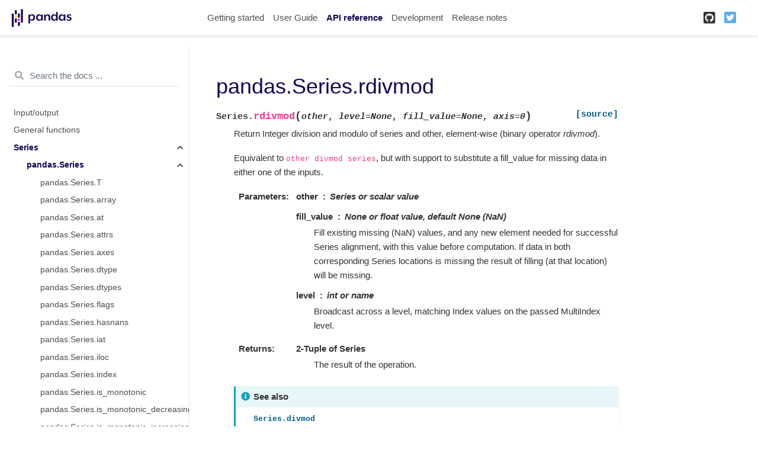

--- FILE ---
content_type: text/html
request_url: https://pandas.pydata.org/pandas-docs/version/1.3/reference/api/pandas.Series.rdivmod.html
body_size: 8383
content:

<!DOCTYPE html>

<html lang="en">
  <head>
    <meta charset="utf-8" />
    <meta name="viewport" content="width=device-width, initial-scale=1.0" /><meta name="generator" content="Docutils 0.17.1: http://docutils.sourceforge.net/" />

    <title>pandas.Series.rdivmod &#8212; pandas 1.3.5 documentation</title>
    
    <link href="../../_static/styles/theme.css?digest=3c0a44d549fc2482317d" rel="stylesheet">
<link href="../../_static/styles/pydata-sphinx-theme.css?digest=3c0a44d549fc2482317d" rel="stylesheet">
  
    
    <link rel="stylesheet"
      href="../../_static/vendor/fontawesome/5.13.0/css/all.min.css">
    <link rel="preload" as="font" type="font/woff2" crossorigin
      href="../../_static/vendor/fontawesome/5.13.0/webfonts/fa-solid-900.woff2">
    <link rel="preload" as="font" type="font/woff2" crossorigin
      href="../../_static/vendor/fontawesome/5.13.0/webfonts/fa-brands-400.woff2">
  
    
      
  
    
    <link rel="stylesheet" type="text/css" href="../../_static/pygments.css" />
    <link rel="stylesheet" type="text/css" href="../../_static/styles/pydata-sphinx-theme.css" />
    <link rel="stylesheet" type="text/css" href="../../_static/plot_directive.css" />
    <link rel="stylesheet" type="text/css" href="../../_static/panels-main.c949a650a448cc0ae9fd3441c0e17fb0.css" />
    <link rel="stylesheet" type="text/css" href="../../_static/panels-variables.06eb56fa6e07937060861dad626602ad.css" />
    <link rel="stylesheet" type="text/css" href="../../_static/css/getting_started.css" />
    <link rel="stylesheet" type="text/css" href="../../_static/css/pandas.css" />
    
    <link rel="preload" as="script" href="../../_static/scripts/pydata-sphinx-theme.js?digest=3c0a44d549fc2482317d">
  
    <script data-url_root="../../" id="documentation_options" src="../../_static/documentation_options.js"></script>
    <script src="../../_static/jquery.js"></script>
    <script src="../../_static/underscore.js"></script>
    <script src="../../_static/doctools.js"></script>
    <script src="https://unpkg.com/@jupyter-widgets/html-manager@^0.20.0/dist/embed-amd.js"></script>
    <link rel="shortcut icon" href="../../_static/favicon.ico"/>
    <link rel="index" title="Index" href="../../genindex.html" />
    <link rel="search" title="Search" href="../../search.html" />
    <link rel="next" title="pandas.Series.reindex" href="pandas.Series.reindex.html" />
    <link rel="prev" title="pandas.Series.rdiv" href="pandas.Series.rdiv.html" />
    <meta name="viewport" content="width=device-width, initial-scale=1" />
    <meta name="docsearch:language" content="en">
    

    <!-- Google Analytics -->
    
<script async="" src="https://www.google-analytics.com/analytics.js"></script>
<script>
                        window.ga = window.ga || function () {
                            (ga.q = ga.q || []).push(arguments) };
                        ga.l = +new Date;
                        ga('create', 'UA-27880019-2', 'auto');
                        ga('set', 'anonymizeIp', true);
                        ga('send', 'pageview');
                    </script>

  </head>
  <body data-spy="scroll" data-target="#bd-toc-nav" data-offset="80">
    
    <div class="container-fluid" id="banner"></div>

    
    <nav class="navbar navbar-light navbar-expand-lg bg-light fixed-top bd-navbar" id="navbar-main"><div class="container-xl">

  <div id="navbar-start">
    
    

<a class="navbar-brand" href="../../index.html">
  <img src="../../_static/pandas.svg" class="logo" alt="logo">
</a>


    
  </div>

  <button class="navbar-toggler" type="button" data-toggle="collapse" data-target="#navbar-collapsible" aria-controls="navbar-collapsible" aria-expanded="false" aria-label="Toggle navigation">
    <span class="navbar-toggler-icon"></span>
  </button>

  
  <div id="navbar-collapsible" class="col-lg-9 collapse navbar-collapse">
    <div id="navbar-center" class="mr-auto">
      
      <div class="navbar-center-item">
        <ul id="navbar-main-elements" class="navbar-nav">
    <li class="toctree-l1 nav-item">
 <a class="reference internal nav-link" href="../../getting_started/index.html">
  Getting started
 </a>
</li>

<li class="toctree-l1 nav-item">
 <a class="reference internal nav-link" href="../../user_guide/index.html">
  User Guide
 </a>
</li>

<li class="toctree-l1 current active nav-item">
 <a class="reference internal nav-link" href="../index.html">
  API reference
 </a>
</li>

<li class="toctree-l1 nav-item">
 <a class="reference internal nav-link" href="../../development/index.html">
  Development
 </a>
</li>

<li class="toctree-l1 nav-item">
 <a class="reference internal nav-link" href="../../whatsnew/index.html">
  Release notes
 </a>
</li>

    
</ul>
      </div>
      
    </div>

    <div id="navbar-end">
      
      <div class="navbar-end-item">
        <ul id="navbar-icon-links" class="navbar-nav" aria-label="Icon Links">
        <li class="nav-item">
          <a class="nav-link" href="https://github.com/pandas-dev/pandas" rel="noopener" target="_blank" title="GitHub">
            <span><i class="fab fa-github-square"></i></span>
            <label class="sr-only">GitHub</label>
          </a>
        </li>
        <li class="nav-item">
          <a class="nav-link" href="https://twitter.com/pandas_dev" rel="noopener" target="_blank" title="Twitter">
            <span><i class="fab fa-twitter-square"></i></span>
            <label class="sr-only">Twitter</label>
          </a>
        </li>
      </ul>
      </div>
      
    </div>
  </div>
</div>
    </nav>
    

    <div class="container-xl">
      <div class="row">
          
            
            <!-- Only show if we have sidebars configured, else just a small margin  -->
            <div class="col-12 col-md-3 bd-sidebar"><form class="bd-search d-flex align-items-center" action="../../search.html" method="get">
  <i class="icon fas fa-search"></i>
  <input type="search" class="form-control" name="q" id="search-input" placeholder="Search the docs ..." aria-label="Search the docs ..." autocomplete="off" >
</form><nav class="bd-links" id="bd-docs-nav" aria-label="Main navigation">
  <div class="bd-toc-item active">
    
    <ul class="current nav bd-sidenav">
 <li class="toctree-l1">
  <a class="reference internal" href="../io.html">
   Input/output
  </a>
 </li>
 <li class="toctree-l1">
  <a class="reference internal" href="../general_functions.html">
   General functions
  </a>
 </li>
 <li class="toctree-l1 current active has-children">
  <a class="reference internal" href="../series.html">
   Series
  </a>
  <input checked="" class="toctree-checkbox" id="toctree-checkbox-1" name="toctree-checkbox-1" type="checkbox"/>
  <label for="toctree-checkbox-1">
   <i class="fas fa-chevron-down">
   </i>
  </label>
  <ul class="current">
   <li class="toctree-l2 current active has-children">
    <a class="reference internal" href="pandas.Series.html">
     pandas.Series
    </a>
    <input checked="" class="toctree-checkbox" id="toctree-checkbox-2" name="toctree-checkbox-2" type="checkbox"/>
    <label for="toctree-checkbox-2">
     <i class="fas fa-chevron-down">
     </i>
    </label>
    <ul class="current">
     <li class="toctree-l3">
      <a class="reference internal" href="pandas.Series.T.html">
       pandas.Series.T
      </a>
     </li>
     <li class="toctree-l3">
      <a class="reference internal" href="pandas.Series.array.html">
       pandas.Series.array
      </a>
     </li>
     <li class="toctree-l3">
      <a class="reference internal" href="pandas.Series.at.html">
       pandas.Series.at
      </a>
     </li>
     <li class="toctree-l3">
      <a class="reference internal" href="pandas.Series.attrs.html">
       pandas.Series.attrs
      </a>
     </li>
     <li class="toctree-l3">
      <a class="reference internal" href="pandas.Series.axes.html">
       pandas.Series.axes
      </a>
     </li>
     <li class="toctree-l3">
      <a class="reference internal" href="pandas.Series.dtype.html">
       pandas.Series.dtype
      </a>
     </li>
     <li class="toctree-l3">
      <a class="reference internal" href="pandas.Series.dtypes.html">
       pandas.Series.dtypes
      </a>
     </li>
     <li class="toctree-l3">
      <a class="reference internal" href="pandas.Series.flags.html">
       pandas.Series.flags
      </a>
     </li>
     <li class="toctree-l3">
      <a class="reference internal" href="pandas.Series.hasnans.html">
       pandas.Series.hasnans
      </a>
     </li>
     <li class="toctree-l3">
      <a class="reference internal" href="pandas.Series.iat.html">
       pandas.Series.iat
      </a>
     </li>
     <li class="toctree-l3">
      <a class="reference internal" href="pandas.Series.iloc.html">
       pandas.Series.iloc
      </a>
     </li>
     <li class="toctree-l3">
      <a class="reference internal" href="pandas.Series.index.html">
       pandas.Series.index
      </a>
     </li>
     <li class="toctree-l3">
      <a class="reference internal" href="pandas.Series.is_monotonic.html">
       pandas.Series.is_monotonic
      </a>
     </li>
     <li class="toctree-l3">
      <a class="reference internal" href="pandas.Series.is_monotonic_decreasing.html">
       pandas.Series.is_monotonic_decreasing
      </a>
     </li>
     <li class="toctree-l3">
      <a class="reference internal" href="pandas.Series.is_monotonic_increasing.html">
       pandas.Series.is_monotonic_increasing
      </a>
     </li>
     <li class="toctree-l3">
      <a class="reference internal" href="pandas.Series.is_unique.html">
       pandas.Series.is_unique
      </a>
     </li>
     <li class="toctree-l3">
      <a class="reference internal" href="pandas.Series.loc.html">
       pandas.Series.loc
      </a>
     </li>
     <li class="toctree-l3">
      <a class="reference internal" href="pandas.Series.name.html">
       pandas.Series.name
      </a>
     </li>
     <li class="toctree-l3">
      <a class="reference internal" href="pandas.Series.nbytes.html">
       pandas.Series.nbytes
      </a>
     </li>
     <li class="toctree-l3">
      <a class="reference internal" href="pandas.Series.ndim.html">
       pandas.Series.ndim
      </a>
     </li>
     <li class="toctree-l3">
      <a class="reference internal" href="pandas.Series.shape.html">
       pandas.Series.shape
      </a>
     </li>
     <li class="toctree-l3">
      <a class="reference internal" href="pandas.Series.size.html">
       pandas.Series.size
      </a>
     </li>
     <li class="toctree-l3">
      <a class="reference internal" href="pandas.Series.values.html">
       pandas.Series.values
      </a>
     </li>
     <li class="toctree-l3">
      <a class="reference internal" href="pandas.Series.abs.html">
       pandas.Series.abs
      </a>
     </li>
     <li class="toctree-l3">
      <a class="reference internal" href="pandas.Series.add.html">
       pandas.Series.add
      </a>
     </li>
     <li class="toctree-l3">
      <a class="reference internal" href="pandas.Series.add_prefix.html">
       pandas.Series.add_prefix
      </a>
     </li>
     <li class="toctree-l3">
      <a class="reference internal" href="pandas.Series.add_suffix.html">
       pandas.Series.add_suffix
      </a>
     </li>
     <li class="toctree-l3">
      <a class="reference internal" href="pandas.Series.agg.html">
       pandas.Series.agg
      </a>
     </li>
     <li class="toctree-l3">
      <a class="reference internal" href="pandas.Series.aggregate.html">
       pandas.Series.aggregate
      </a>
     </li>
     <li class="toctree-l3">
      <a class="reference internal" href="pandas.Series.align.html">
       pandas.Series.align
      </a>
     </li>
     <li class="toctree-l3">
      <a class="reference internal" href="pandas.Series.all.html">
       pandas.Series.all
      </a>
     </li>
     <li class="toctree-l3">
      <a class="reference internal" href="pandas.Series.any.html">
       pandas.Series.any
      </a>
     </li>
     <li class="toctree-l3">
      <a class="reference internal" href="pandas.Series.append.html">
       pandas.Series.append
      </a>
     </li>
     <li class="toctree-l3">
      <a class="reference internal" href="pandas.Series.apply.html">
       pandas.Series.apply
      </a>
     </li>
     <li class="toctree-l3">
      <a class="reference internal" href="pandas.Series.argmax.html">
       pandas.Series.argmax
      </a>
     </li>
     <li class="toctree-l3">
      <a class="reference internal" href="pandas.Series.argmin.html">
       pandas.Series.argmin
      </a>
     </li>
     <li class="toctree-l3">
      <a class="reference internal" href="pandas.Series.argsort.html">
       pandas.Series.argsort
      </a>
     </li>
     <li class="toctree-l3">
      <a class="reference internal" href="pandas.Series.asfreq.html">
       pandas.Series.asfreq
      </a>
     </li>
     <li class="toctree-l3">
      <a class="reference internal" href="pandas.Series.asof.html">
       pandas.Series.asof
      </a>
     </li>
     <li class="toctree-l3">
      <a class="reference internal" href="pandas.Series.astype.html">
       pandas.Series.astype
      </a>
     </li>
     <li class="toctree-l3">
      <a class="reference internal" href="pandas.Series.at_time.html">
       pandas.Series.at_time
      </a>
     </li>
     <li class="toctree-l3">
      <a class="reference internal" href="pandas.Series.autocorr.html">
       pandas.Series.autocorr
      </a>
     </li>
     <li class="toctree-l3">
      <a class="reference internal" href="pandas.Series.backfill.html">
       pandas.Series.backfill
      </a>
     </li>
     <li class="toctree-l3">
      <a class="reference internal" href="pandas.Series.between.html">
       pandas.Series.between
      </a>
     </li>
     <li class="toctree-l3">
      <a class="reference internal" href="pandas.Series.between_time.html">
       pandas.Series.between_time
      </a>
     </li>
     <li class="toctree-l3">
      <a class="reference internal" href="pandas.Series.bfill.html">
       pandas.Series.bfill
      </a>
     </li>
     <li class="toctree-l3">
      <a class="reference internal" href="pandas.Series.bool.html">
       pandas.Series.bool
      </a>
     </li>
     <li class="toctree-l3">
      <a class="reference internal" href="pandas.Series.cat.html">
       pandas.Series.cat
      </a>
     </li>
     <li class="toctree-l3">
      <a class="reference internal" href="pandas.Series.clip.html">
       pandas.Series.clip
      </a>
     </li>
     <li class="toctree-l3">
      <a class="reference internal" href="pandas.Series.combine.html">
       pandas.Series.combine
      </a>
     </li>
     <li class="toctree-l3">
      <a class="reference internal" href="pandas.Series.combine_first.html">
       pandas.Series.combine_first
      </a>
     </li>
     <li class="toctree-l3">
      <a class="reference internal" href="pandas.Series.compare.html">
       pandas.Series.compare
      </a>
     </li>
     <li class="toctree-l3">
      <a class="reference internal" href="pandas.Series.convert_dtypes.html">
       pandas.Series.convert_dtypes
      </a>
     </li>
     <li class="toctree-l3">
      <a class="reference internal" href="pandas.Series.copy.html">
       pandas.Series.copy
      </a>
     </li>
     <li class="toctree-l3">
      <a class="reference internal" href="pandas.Series.corr.html">
       pandas.Series.corr
      </a>
     </li>
     <li class="toctree-l3">
      <a class="reference internal" href="pandas.Series.count.html">
       pandas.Series.count
      </a>
     </li>
     <li class="toctree-l3">
      <a class="reference internal" href="pandas.Series.cov.html">
       pandas.Series.cov
      </a>
     </li>
     <li class="toctree-l3">
      <a class="reference internal" href="pandas.Series.cummax.html">
       pandas.Series.cummax
      </a>
     </li>
     <li class="toctree-l3">
      <a class="reference internal" href="pandas.Series.cummin.html">
       pandas.Series.cummin
      </a>
     </li>
     <li class="toctree-l3">
      <a class="reference internal" href="pandas.Series.cumprod.html">
       pandas.Series.cumprod
      </a>
     </li>
     <li class="toctree-l3">
      <a class="reference internal" href="pandas.Series.cumsum.html">
       pandas.Series.cumsum
      </a>
     </li>
     <li class="toctree-l3">
      <a class="reference internal" href="pandas.Series.describe.html">
       pandas.Series.describe
      </a>
     </li>
     <li class="toctree-l3">
      <a class="reference internal" href="pandas.Series.diff.html">
       pandas.Series.diff
      </a>
     </li>
     <li class="toctree-l3">
      <a class="reference internal" href="pandas.Series.div.html">
       pandas.Series.div
      </a>
     </li>
     <li class="toctree-l3">
      <a class="reference internal" href="pandas.Series.divide.html">
       pandas.Series.divide
      </a>
     </li>
     <li class="toctree-l3">
      <a class="reference internal" href="pandas.Series.divmod.html">
       pandas.Series.divmod
      </a>
     </li>
     <li class="toctree-l3">
      <a class="reference internal" href="pandas.Series.dot.html">
       pandas.Series.dot
      </a>
     </li>
     <li class="toctree-l3">
      <a class="reference internal" href="pandas.Series.drop.html">
       pandas.Series.drop
      </a>
     </li>
     <li class="toctree-l3">
      <a class="reference internal" href="pandas.Series.drop_duplicates.html">
       pandas.Series.drop_duplicates
      </a>
     </li>
     <li class="toctree-l3">
      <a class="reference internal" href="pandas.Series.droplevel.html">
       pandas.Series.droplevel
      </a>
     </li>
     <li class="toctree-l3">
      <a class="reference internal" href="pandas.Series.dropna.html">
       pandas.Series.dropna
      </a>
     </li>
     <li class="toctree-l3">
      <a class="reference internal" href="pandas.Series.dt.html">
       pandas.Series.dt
      </a>
     </li>
     <li class="toctree-l3">
      <a class="reference internal" href="pandas.Series.duplicated.html">
       pandas.Series.duplicated
      </a>
     </li>
     <li class="toctree-l3">
      <a class="reference internal" href="pandas.Series.eq.html">
       pandas.Series.eq
      </a>
     </li>
     <li class="toctree-l3">
      <a class="reference internal" href="pandas.Series.equals.html">
       pandas.Series.equals
      </a>
     </li>
     <li class="toctree-l3">
      <a class="reference internal" href="pandas.Series.ewm.html">
       pandas.Series.ewm
      </a>
     </li>
     <li class="toctree-l3">
      <a class="reference internal" href="pandas.Series.expanding.html">
       pandas.Series.expanding
      </a>
     </li>
     <li class="toctree-l3">
      <a class="reference internal" href="pandas.Series.explode.html">
       pandas.Series.explode
      </a>
     </li>
     <li class="toctree-l3">
      <a class="reference internal" href="pandas.Series.factorize.html">
       pandas.Series.factorize
      </a>
     </li>
     <li class="toctree-l3">
      <a class="reference internal" href="pandas.Series.ffill.html">
       pandas.Series.ffill
      </a>
     </li>
     <li class="toctree-l3">
      <a class="reference internal" href="pandas.Series.fillna.html">
       pandas.Series.fillna
      </a>
     </li>
     <li class="toctree-l3">
      <a class="reference internal" href="pandas.Series.filter.html">
       pandas.Series.filter
      </a>
     </li>
     <li class="toctree-l3">
      <a class="reference internal" href="pandas.Series.first.html">
       pandas.Series.first
      </a>
     </li>
     <li class="toctree-l3">
      <a class="reference internal" href="pandas.Series.first_valid_index.html">
       pandas.Series.first_valid_index
      </a>
     </li>
     <li class="toctree-l3">
      <a class="reference internal" href="pandas.Series.floordiv.html">
       pandas.Series.floordiv
      </a>
     </li>
     <li class="toctree-l3">
      <a class="reference internal" href="pandas.Series.ge.html">
       pandas.Series.ge
      </a>
     </li>
     <li class="toctree-l3">
      <a class="reference internal" href="pandas.Series.get.html">
       pandas.Series.get
      </a>
     </li>
     <li class="toctree-l3">
      <a class="reference internal" href="pandas.Series.groupby.html">
       pandas.Series.groupby
      </a>
     </li>
     <li class="toctree-l3">
      <a class="reference internal" href="pandas.Series.gt.html">
       pandas.Series.gt
      </a>
     </li>
     <li class="toctree-l3">
      <a class="reference internal" href="pandas.Series.head.html">
       pandas.Series.head
      </a>
     </li>
     <li class="toctree-l3">
      <a class="reference internal" href="pandas.Series.hist.html">
       pandas.Series.hist
      </a>
     </li>
     <li class="toctree-l3">
      <a class="reference internal" href="pandas.Series.idxmax.html">
       pandas.Series.idxmax
      </a>
     </li>
     <li class="toctree-l3">
      <a class="reference internal" href="pandas.Series.idxmin.html">
       pandas.Series.idxmin
      </a>
     </li>
     <li class="toctree-l3">
      <a class="reference internal" href="pandas.Series.infer_objects.html">
       pandas.Series.infer_objects
      </a>
     </li>
     <li class="toctree-l3">
      <a class="reference internal" href="pandas.Series.interpolate.html">
       pandas.Series.interpolate
      </a>
     </li>
     <li class="toctree-l3">
      <a class="reference internal" href="pandas.Series.isin.html">
       pandas.Series.isin
      </a>
     </li>
     <li class="toctree-l3">
      <a class="reference internal" href="pandas.Series.isna.html">
       pandas.Series.isna
      </a>
     </li>
     <li class="toctree-l3">
      <a class="reference internal" href="pandas.Series.isnull.html">
       pandas.Series.isnull
      </a>
     </li>
     <li class="toctree-l3">
      <a class="reference internal" href="pandas.Series.item.html">
       pandas.Series.item
      </a>
     </li>
     <li class="toctree-l3">
      <a class="reference internal" href="pandas.Series.items.html">
       pandas.Series.items
      </a>
     </li>
     <li class="toctree-l3">
      <a class="reference internal" href="pandas.Series.iteritems.html">
       pandas.Series.iteritems
      </a>
     </li>
     <li class="toctree-l3">
      <a class="reference internal" href="pandas.Series.keys.html">
       pandas.Series.keys
      </a>
     </li>
     <li class="toctree-l3">
      <a class="reference internal" href="pandas.Series.kurt.html">
       pandas.Series.kurt
      </a>
     </li>
     <li class="toctree-l3">
      <a class="reference internal" href="pandas.Series.kurtosis.html">
       pandas.Series.kurtosis
      </a>
     </li>
     <li class="toctree-l3">
      <a class="reference internal" href="pandas.Series.last.html">
       pandas.Series.last
      </a>
     </li>
     <li class="toctree-l3">
      <a class="reference internal" href="pandas.Series.last_valid_index.html">
       pandas.Series.last_valid_index
      </a>
     </li>
     <li class="toctree-l3">
      <a class="reference internal" href="pandas.Series.le.html">
       pandas.Series.le
      </a>
     </li>
     <li class="toctree-l3">
      <a class="reference internal" href="pandas.Series.lt.html">
       pandas.Series.lt
      </a>
     </li>
     <li class="toctree-l3">
      <a class="reference internal" href="pandas.Series.mad.html">
       pandas.Series.mad
      </a>
     </li>
     <li class="toctree-l3">
      <a class="reference internal" href="pandas.Series.map.html">
       pandas.Series.map
      </a>
     </li>
     <li class="toctree-l3">
      <a class="reference internal" href="pandas.Series.mask.html">
       pandas.Series.mask
      </a>
     </li>
     <li class="toctree-l3">
      <a class="reference internal" href="pandas.Series.max.html">
       pandas.Series.max
      </a>
     </li>
     <li class="toctree-l3">
      <a class="reference internal" href="pandas.Series.mean.html">
       pandas.Series.mean
      </a>
     </li>
     <li class="toctree-l3">
      <a class="reference internal" href="pandas.Series.median.html">
       pandas.Series.median
      </a>
     </li>
     <li class="toctree-l3">
      <a class="reference internal" href="pandas.Series.memory_usage.html">
       pandas.Series.memory_usage
      </a>
     </li>
     <li class="toctree-l3">
      <a class="reference internal" href="pandas.Series.min.html">
       pandas.Series.min
      </a>
     </li>
     <li class="toctree-l3">
      <a class="reference internal" href="pandas.Series.mod.html">
       pandas.Series.mod
      </a>
     </li>
     <li class="toctree-l3">
      <a class="reference internal" href="pandas.Series.mode.html">
       pandas.Series.mode
      </a>
     </li>
     <li class="toctree-l3">
      <a class="reference internal" href="pandas.Series.mul.html">
       pandas.Series.mul
      </a>
     </li>
     <li class="toctree-l3">
      <a class="reference internal" href="pandas.Series.multiply.html">
       pandas.Series.multiply
      </a>
     </li>
     <li class="toctree-l3">
      <a class="reference internal" href="pandas.Series.ne.html">
       pandas.Series.ne
      </a>
     </li>
     <li class="toctree-l3">
      <a class="reference internal" href="pandas.Series.nlargest.html">
       pandas.Series.nlargest
      </a>
     </li>
     <li class="toctree-l3">
      <a class="reference internal" href="pandas.Series.notna.html">
       pandas.Series.notna
      </a>
     </li>
     <li class="toctree-l3">
      <a class="reference internal" href="pandas.Series.notnull.html">
       pandas.Series.notnull
      </a>
     </li>
     <li class="toctree-l3">
      <a class="reference internal" href="pandas.Series.nsmallest.html">
       pandas.Series.nsmallest
      </a>
     </li>
     <li class="toctree-l3">
      <a class="reference internal" href="pandas.Series.nunique.html">
       pandas.Series.nunique
      </a>
     </li>
     <li class="toctree-l3">
      <a class="reference internal" href="pandas.Series.pad.html">
       pandas.Series.pad
      </a>
     </li>
     <li class="toctree-l3">
      <a class="reference internal" href="pandas.Series.pct_change.html">
       pandas.Series.pct_change
      </a>
     </li>
     <li class="toctree-l3">
      <a class="reference internal" href="pandas.Series.pipe.html">
       pandas.Series.pipe
      </a>
     </li>
     <li class="toctree-l3">
      <a class="reference internal" href="pandas.Series.plot.html">
       pandas.Series.plot
      </a>
     </li>
     <li class="toctree-l3">
      <a class="reference internal" href="pandas.Series.pop.html">
       pandas.Series.pop
      </a>
     </li>
     <li class="toctree-l3">
      <a class="reference internal" href="pandas.Series.pow.html">
       pandas.Series.pow
      </a>
     </li>
     <li class="toctree-l3">
      <a class="reference internal" href="pandas.Series.prod.html">
       pandas.Series.prod
      </a>
     </li>
     <li class="toctree-l3">
      <a class="reference internal" href="pandas.Series.product.html">
       pandas.Series.product
      </a>
     </li>
     <li class="toctree-l3">
      <a class="reference internal" href="pandas.Series.quantile.html">
       pandas.Series.quantile
      </a>
     </li>
     <li class="toctree-l3">
      <a class="reference internal" href="pandas.Series.radd.html">
       pandas.Series.radd
      </a>
     </li>
     <li class="toctree-l3">
      <a class="reference internal" href="pandas.Series.rank.html">
       pandas.Series.rank
      </a>
     </li>
     <li class="toctree-l3">
      <a class="reference internal" href="pandas.Series.ravel.html">
       pandas.Series.ravel
      </a>
     </li>
     <li class="toctree-l3">
      <a class="reference internal" href="pandas.Series.rdiv.html">
       pandas.Series.rdiv
      </a>
     </li>
     <li class="toctree-l3 current active">
      <a class="current reference internal" href="#">
       pandas.Series.rdivmod
      </a>
     </li>
     <li class="toctree-l3">
      <a class="reference internal" href="pandas.Series.reindex.html">
       pandas.Series.reindex
      </a>
     </li>
     <li class="toctree-l3">
      <a class="reference internal" href="pandas.Series.reindex_like.html">
       pandas.Series.reindex_like
      </a>
     </li>
     <li class="toctree-l3">
      <a class="reference internal" href="pandas.Series.rename.html">
       pandas.Series.rename
      </a>
     </li>
     <li class="toctree-l3">
      <a class="reference internal" href="pandas.Series.rename_axis.html">
       pandas.Series.rename_axis
      </a>
     </li>
     <li class="toctree-l3">
      <a class="reference internal" href="pandas.Series.reorder_levels.html">
       pandas.Series.reorder_levels
      </a>
     </li>
     <li class="toctree-l3">
      <a class="reference internal" href="pandas.Series.repeat.html">
       pandas.Series.repeat
      </a>
     </li>
     <li class="toctree-l3">
      <a class="reference internal" href="pandas.Series.replace.html">
       pandas.Series.replace
      </a>
     </li>
     <li class="toctree-l3">
      <a class="reference internal" href="pandas.Series.resample.html">
       pandas.Series.resample
      </a>
     </li>
     <li class="toctree-l3">
      <a class="reference internal" href="pandas.Series.reset_index.html">
       pandas.Series.reset_index
      </a>
     </li>
     <li class="toctree-l3">
      <a class="reference internal" href="pandas.Series.rfloordiv.html">
       pandas.Series.rfloordiv
      </a>
     </li>
     <li class="toctree-l3">
      <a class="reference internal" href="pandas.Series.rmod.html">
       pandas.Series.rmod
      </a>
     </li>
     <li class="toctree-l3">
      <a class="reference internal" href="pandas.Series.rmul.html">
       pandas.Series.rmul
      </a>
     </li>
     <li class="toctree-l3">
      <a class="reference internal" href="pandas.Series.rolling.html">
       pandas.Series.rolling
      </a>
     </li>
     <li class="toctree-l3">
      <a class="reference internal" href="pandas.Series.round.html">
       pandas.Series.round
      </a>
     </li>
     <li class="toctree-l3">
      <a class="reference internal" href="pandas.Series.rpow.html">
       pandas.Series.rpow
      </a>
     </li>
     <li class="toctree-l3">
      <a class="reference internal" href="pandas.Series.rsub.html">
       pandas.Series.rsub
      </a>
     </li>
     <li class="toctree-l3">
      <a class="reference internal" href="pandas.Series.rtruediv.html">
       pandas.Series.rtruediv
      </a>
     </li>
     <li class="toctree-l3">
      <a class="reference internal" href="pandas.Series.sample.html">
       pandas.Series.sample
      </a>
     </li>
     <li class="toctree-l3">
      <a class="reference internal" href="pandas.Series.searchsorted.html">
       pandas.Series.searchsorted
      </a>
     </li>
     <li class="toctree-l3">
      <a class="reference internal" href="pandas.Series.sem.html">
       pandas.Series.sem
      </a>
     </li>
     <li class="toctree-l3">
      <a class="reference internal" href="pandas.Series.set_axis.html">
       pandas.Series.set_axis
      </a>
     </li>
     <li class="toctree-l3">
      <a class="reference internal" href="pandas.Series.set_flags.html">
       pandas.Series.set_flags
      </a>
     </li>
     <li class="toctree-l3">
      <a class="reference internal" href="pandas.Series.shift.html">
       pandas.Series.shift
      </a>
     </li>
     <li class="toctree-l3">
      <a class="reference internal" href="pandas.Series.skew.html">
       pandas.Series.skew
      </a>
     </li>
     <li class="toctree-l3">
      <a class="reference internal" href="pandas.Series.slice_shift.html">
       pandas.Series.slice_shift
      </a>
     </li>
     <li class="toctree-l3">
      <a class="reference internal" href="pandas.Series.sort_index.html">
       pandas.Series.sort_index
      </a>
     </li>
     <li class="toctree-l3">
      <a class="reference internal" href="pandas.Series.sort_values.html">
       pandas.Series.sort_values
      </a>
     </li>
     <li class="toctree-l3">
      <a class="reference internal" href="pandas.Series.sparse.html">
       pandas.Series.sparse
      </a>
     </li>
     <li class="toctree-l3">
      <a class="reference internal" href="pandas.Series.squeeze.html">
       pandas.Series.squeeze
      </a>
     </li>
     <li class="toctree-l3">
      <a class="reference internal" href="pandas.Series.std.html">
       pandas.Series.std
      </a>
     </li>
     <li class="toctree-l3">
      <a class="reference internal" href="pandas.Series.str.html">
       pandas.Series.str
      </a>
     </li>
     <li class="toctree-l3">
      <a class="reference internal" href="pandas.Series.sub.html">
       pandas.Series.sub
      </a>
     </li>
     <li class="toctree-l3">
      <a class="reference internal" href="pandas.Series.subtract.html">
       pandas.Series.subtract
      </a>
     </li>
     <li class="toctree-l3">
      <a class="reference internal" href="pandas.Series.sum.html">
       pandas.Series.sum
      </a>
     </li>
     <li class="toctree-l3">
      <a class="reference internal" href="pandas.Series.swapaxes.html">
       pandas.Series.swapaxes
      </a>
     </li>
     <li class="toctree-l3">
      <a class="reference internal" href="pandas.Series.swaplevel.html">
       pandas.Series.swaplevel
      </a>
     </li>
     <li class="toctree-l3">
      <a class="reference internal" href="pandas.Series.tail.html">
       pandas.Series.tail
      </a>
     </li>
     <li class="toctree-l3">
      <a class="reference internal" href="pandas.Series.take.html">
       pandas.Series.take
      </a>
     </li>
     <li class="toctree-l3">
      <a class="reference internal" href="pandas.Series.to_clipboard.html">
       pandas.Series.to_clipboard
      </a>
     </li>
     <li class="toctree-l3">
      <a class="reference internal" href="pandas.Series.to_csv.html">
       pandas.Series.to_csv
      </a>
     </li>
     <li class="toctree-l3">
      <a class="reference internal" href="pandas.Series.to_dict.html">
       pandas.Series.to_dict
      </a>
     </li>
     <li class="toctree-l3">
      <a class="reference internal" href="pandas.Series.to_excel.html">
       pandas.Series.to_excel
      </a>
     </li>
     <li class="toctree-l3">
      <a class="reference internal" href="pandas.Series.to_frame.html">
       pandas.Series.to_frame
      </a>
     </li>
     <li class="toctree-l3">
      <a class="reference internal" href="pandas.Series.to_hdf.html">
       pandas.Series.to_hdf
      </a>
     </li>
     <li class="toctree-l3">
      <a class="reference internal" href="pandas.Series.to_json.html">
       pandas.Series.to_json
      </a>
     </li>
     <li class="toctree-l3">
      <a class="reference internal" href="pandas.Series.to_latex.html">
       pandas.Series.to_latex
      </a>
     </li>
     <li class="toctree-l3">
      <a class="reference internal" href="pandas.Series.to_list.html">
       pandas.Series.to_list
      </a>
     </li>
     <li class="toctree-l3">
      <a class="reference internal" href="pandas.Series.to_markdown.html">
       pandas.Series.to_markdown
      </a>
     </li>
     <li class="toctree-l3">
      <a class="reference internal" href="pandas.Series.to_numpy.html">
       pandas.Series.to_numpy
      </a>
     </li>
     <li class="toctree-l3">
      <a class="reference internal" href="pandas.Series.to_period.html">
       pandas.Series.to_period
      </a>
     </li>
     <li class="toctree-l3">
      <a class="reference internal" href="pandas.Series.to_pickle.html">
       pandas.Series.to_pickle
      </a>
     </li>
     <li class="toctree-l3">
      <a class="reference internal" href="pandas.Series.to_sql.html">
       pandas.Series.to_sql
      </a>
     </li>
     <li class="toctree-l3">
      <a class="reference internal" href="pandas.Series.to_string.html">
       pandas.Series.to_string
      </a>
     </li>
     <li class="toctree-l3">
      <a class="reference internal" href="pandas.Series.to_timestamp.html">
       pandas.Series.to_timestamp
      </a>
     </li>
     <li class="toctree-l3">
      <a class="reference internal" href="pandas.Series.to_xarray.html">
       pandas.Series.to_xarray
      </a>
     </li>
     <li class="toctree-l3">
      <a class="reference internal" href="pandas.Series.tolist.html">
       pandas.Series.tolist
      </a>
     </li>
     <li class="toctree-l3">
      <a class="reference internal" href="pandas.Series.transform.html">
       pandas.Series.transform
      </a>
     </li>
     <li class="toctree-l3">
      <a class="reference internal" href="pandas.Series.transpose.html">
       pandas.Series.transpose
      </a>
     </li>
     <li class="toctree-l3">
      <a class="reference internal" href="pandas.Series.truediv.html">
       pandas.Series.truediv
      </a>
     </li>
     <li class="toctree-l3">
      <a class="reference internal" href="pandas.Series.truncate.html">
       pandas.Series.truncate
      </a>
     </li>
     <li class="toctree-l3">
      <a class="reference internal" href="pandas.Series.tshift.html">
       pandas.Series.tshift
      </a>
     </li>
     <li class="toctree-l3">
      <a class="reference internal" href="pandas.Series.tz_convert.html">
       pandas.Series.tz_convert
      </a>
     </li>
     <li class="toctree-l3">
      <a class="reference internal" href="pandas.Series.tz_localize.html">
       pandas.Series.tz_localize
      </a>
     </li>
     <li class="toctree-l3">
      <a class="reference internal" href="pandas.Series.unique.html">
       pandas.Series.unique
      </a>
     </li>
     <li class="toctree-l3">
      <a class="reference internal" href="pandas.Series.unstack.html">
       pandas.Series.unstack
      </a>
     </li>
     <li class="toctree-l3">
      <a class="reference internal" href="pandas.Series.update.html">
       pandas.Series.update
      </a>
     </li>
     <li class="toctree-l3">
      <a class="reference internal" href="pandas.Series.value_counts.html">
       pandas.Series.value_counts
      </a>
     </li>
     <li class="toctree-l3">
      <a class="reference internal" href="pandas.Series.var.html">
       pandas.Series.var
      </a>
     </li>
     <li class="toctree-l3">
      <a class="reference internal" href="pandas.Series.view.html">
       pandas.Series.view
      </a>
     </li>
     <li class="toctree-l3">
      <a class="reference internal" href="pandas.Series.where.html">
       pandas.Series.where
      </a>
     </li>
     <li class="toctree-l3">
      <a class="reference internal" href="pandas.Series.xs.html">
       pandas.Series.xs
      </a>
     </li>
    </ul>
   </li>
   <li class="toctree-l2">
    <a class="reference internal" href="pandas.Series.index.html">
     pandas.Series.index
    </a>
   </li>
   <li class="toctree-l2">
    <a class="reference internal" href="pandas.Series.array.html">
     pandas.Series.array
    </a>
   </li>
   <li class="toctree-l2">
    <a class="reference internal" href="pandas.Series.values.html">
     pandas.Series.values
    </a>
   </li>
   <li class="toctree-l2">
    <a class="reference internal" href="pandas.Series.dtype.html">
     pandas.Series.dtype
    </a>
   </li>
   <li class="toctree-l2">
    <a class="reference internal" href="pandas.Series.shape.html">
     pandas.Series.shape
    </a>
   </li>
   <li class="toctree-l2">
    <a class="reference internal" href="pandas.Series.nbytes.html">
     pandas.Series.nbytes
    </a>
   </li>
   <li class="toctree-l2">
    <a class="reference internal" href="pandas.Series.ndim.html">
     pandas.Series.ndim
    </a>
   </li>
   <li class="toctree-l2">
    <a class="reference internal" href="pandas.Series.size.html">
     pandas.Series.size
    </a>
   </li>
   <li class="toctree-l2">
    <a class="reference internal" href="pandas.Series.T.html">
     pandas.Series.T
    </a>
   </li>
   <li class="toctree-l2">
    <a class="reference internal" href="pandas.Series.memory_usage.html">
     pandas.Series.memory_usage
    </a>
   </li>
   <li class="toctree-l2">
    <a class="reference internal" href="pandas.Series.hasnans.html">
     pandas.Series.hasnans
    </a>
   </li>
   <li class="toctree-l2">
    <a class="reference internal" href="pandas.Series.empty.html">
     pandas.Series.empty
    </a>
   </li>
   <li class="toctree-l2">
    <a class="reference internal" href="pandas.Series.dtypes.html">
     pandas.Series.dtypes
    </a>
   </li>
   <li class="toctree-l2">
    <a class="reference internal" href="pandas.Series.name.html">
     pandas.Series.name
    </a>
   </li>
   <li class="toctree-l2">
    <a class="reference internal" href="pandas.Series.flags.html">
     pandas.Series.flags
    </a>
   </li>
   <li class="toctree-l2">
    <a class="reference internal" href="pandas.Series.set_flags.html">
     pandas.Series.set_flags
    </a>
   </li>
   <li class="toctree-l2">
    <a class="reference internal" href="pandas.Series.astype.html">
     pandas.Series.astype
    </a>
   </li>
   <li class="toctree-l2">
    <a class="reference internal" href="pandas.Series.convert_dtypes.html">
     pandas.Series.convert_dtypes
    </a>
   </li>
   <li class="toctree-l2">
    <a class="reference internal" href="pandas.Series.infer_objects.html">
     pandas.Series.infer_objects
    </a>
   </li>
   <li class="toctree-l2">
    <a class="reference internal" href="pandas.Series.copy.html">
     pandas.Series.copy
    </a>
   </li>
   <li class="toctree-l2">
    <a class="reference internal" href="pandas.Series.bool.html">
     pandas.Series.bool
    </a>
   </li>
   <li class="toctree-l2">
    <a class="reference internal" href="pandas.Series.to_numpy.html">
     pandas.Series.to_numpy
    </a>
   </li>
   <li class="toctree-l2">
    <a class="reference internal" href="pandas.Series.to_period.html">
     pandas.Series.to_period
    </a>
   </li>
   <li class="toctree-l2">
    <a class="reference internal" href="pandas.Series.to_timestamp.html">
     pandas.Series.to_timestamp
    </a>
   </li>
   <li class="toctree-l2">
    <a class="reference internal" href="pandas.Series.to_list.html">
     pandas.Series.to_list
    </a>
   </li>
   <li class="toctree-l2">
    <a class="reference internal" href="pandas.Series.__array__.html">
     pandas.Series.__array__
    </a>
   </li>
   <li class="toctree-l2">
    <a class="reference internal" href="pandas.Series.get.html">
     pandas.Series.get
    </a>
   </li>
   <li class="toctree-l2">
    <a class="reference internal" href="pandas.Series.at.html">
     pandas.Series.at
    </a>
   </li>
   <li class="toctree-l2">
    <a class="reference internal" href="pandas.Series.iat.html">
     pandas.Series.iat
    </a>
   </li>
   <li class="toctree-l2">
    <a class="reference internal" href="pandas.Series.loc.html">
     pandas.Series.loc
    </a>
   </li>
   <li class="toctree-l2">
    <a class="reference internal" href="pandas.Series.iloc.html">
     pandas.Series.iloc
    </a>
   </li>
   <li class="toctree-l2">
    <a class="reference internal" href="pandas.Series.__iter__.html">
     pandas.Series.__iter__
    </a>
   </li>
   <li class="toctree-l2">
    <a class="reference internal" href="pandas.Series.items.html">
     pandas.Series.items
    </a>
   </li>
   <li class="toctree-l2">
    <a class="reference internal" href="pandas.Series.iteritems.html">
     pandas.Series.iteritems
    </a>
   </li>
   <li class="toctree-l2">
    <a class="reference internal" href="pandas.Series.keys.html">
     pandas.Series.keys
    </a>
   </li>
   <li class="toctree-l2">
    <a class="reference internal" href="pandas.Series.pop.html">
     pandas.Series.pop
    </a>
   </li>
   <li class="toctree-l2">
    <a class="reference internal" href="pandas.Series.item.html">
     pandas.Series.item
    </a>
   </li>
   <li class="toctree-l2">
    <a class="reference internal" href="pandas.Series.xs.html">
     pandas.Series.xs
    </a>
   </li>
   <li class="toctree-l2">
    <a class="reference internal" href="pandas.Series.add.html">
     pandas.Series.add
    </a>
   </li>
   <li class="toctree-l2">
    <a class="reference internal" href="pandas.Series.sub.html">
     pandas.Series.sub
    </a>
   </li>
   <li class="toctree-l2">
    <a class="reference internal" href="pandas.Series.mul.html">
     pandas.Series.mul
    </a>
   </li>
   <li class="toctree-l2">
    <a class="reference internal" href="pandas.Series.div.html">
     pandas.Series.div
    </a>
   </li>
   <li class="toctree-l2">
    <a class="reference internal" href="pandas.Series.truediv.html">
     pandas.Series.truediv
    </a>
   </li>
   <li class="toctree-l2">
    <a class="reference internal" href="pandas.Series.floordiv.html">
     pandas.Series.floordiv
    </a>
   </li>
   <li class="toctree-l2">
    <a class="reference internal" href="pandas.Series.mod.html">
     pandas.Series.mod
    </a>
   </li>
   <li class="toctree-l2">
    <a class="reference internal" href="pandas.Series.pow.html">
     pandas.Series.pow
    </a>
   </li>
   <li class="toctree-l2">
    <a class="reference internal" href="pandas.Series.radd.html">
     pandas.Series.radd
    </a>
   </li>
   <li class="toctree-l2">
    <a class="reference internal" href="pandas.Series.rsub.html">
     pandas.Series.rsub
    </a>
   </li>
   <li class="toctree-l2">
    <a class="reference internal" href="pandas.Series.rmul.html">
     pandas.Series.rmul
    </a>
   </li>
   <li class="toctree-l2">
    <a class="reference internal" href="pandas.Series.rdiv.html">
     pandas.Series.rdiv
    </a>
   </li>
   <li class="toctree-l2">
    <a class="reference internal" href="pandas.Series.rtruediv.html">
     pandas.Series.rtruediv
    </a>
   </li>
   <li class="toctree-l2">
    <a class="reference internal" href="pandas.Series.rfloordiv.html">
     pandas.Series.rfloordiv
    </a>
   </li>
   <li class="toctree-l2">
    <a class="reference internal" href="pandas.Series.rmod.html">
     pandas.Series.rmod
    </a>
   </li>
   <li class="toctree-l2">
    <a class="reference internal" href="pandas.Series.rpow.html">
     pandas.Series.rpow
    </a>
   </li>
   <li class="toctree-l2">
    <a class="reference internal" href="pandas.Series.combine.html">
     pandas.Series.combine
    </a>
   </li>
   <li class="toctree-l2">
    <a class="reference internal" href="pandas.Series.combine_first.html">
     pandas.Series.combine_first
    </a>
   </li>
   <li class="toctree-l2">
    <a class="reference internal" href="pandas.Series.round.html">
     pandas.Series.round
    </a>
   </li>
   <li class="toctree-l2">
    <a class="reference internal" href="pandas.Series.lt.html">
     pandas.Series.lt
    </a>
   </li>
   <li class="toctree-l2">
    <a class="reference internal" href="pandas.Series.gt.html">
     pandas.Series.gt
    </a>
   </li>
   <li class="toctree-l2">
    <a class="reference internal" href="pandas.Series.le.html">
     pandas.Series.le
    </a>
   </li>
   <li class="toctree-l2">
    <a class="reference internal" href="pandas.Series.ge.html">
     pandas.Series.ge
    </a>
   </li>
   <li class="toctree-l2">
    <a class="reference internal" href="pandas.Series.ne.html">
     pandas.Series.ne
    </a>
   </li>
   <li class="toctree-l2">
    <a class="reference internal" href="pandas.Series.eq.html">
     pandas.Series.eq
    </a>
   </li>
   <li class="toctree-l2">
    <a class="reference internal" href="pandas.Series.product.html">
     pandas.Series.product
    </a>
   </li>
   <li class="toctree-l2">
    <a class="reference internal" href="pandas.Series.dot.html">
     pandas.Series.dot
    </a>
   </li>
   <li class="toctree-l2">
    <a class="reference internal" href="pandas.Series.apply.html">
     pandas.Series.apply
    </a>
   </li>
   <li class="toctree-l2">
    <a class="reference internal" href="pandas.Series.agg.html">
     pandas.Series.agg
    </a>
   </li>
   <li class="toctree-l2">
    <a class="reference internal" href="pandas.Series.aggregate.html">
     pandas.Series.aggregate
    </a>
   </li>
   <li class="toctree-l2">
    <a class="reference internal" href="pandas.Series.transform.html">
     pandas.Series.transform
    </a>
   </li>
   <li class="toctree-l2">
    <a class="reference internal" href="pandas.Series.map.html">
     pandas.Series.map
    </a>
   </li>
   <li class="toctree-l2">
    <a class="reference internal" href="pandas.Series.groupby.html">
     pandas.Series.groupby
    </a>
   </li>
   <li class="toctree-l2">
    <a class="reference internal" href="pandas.Series.rolling.html">
     pandas.Series.rolling
    </a>
   </li>
   <li class="toctree-l2">
    <a class="reference internal" href="pandas.Series.expanding.html">
     pandas.Series.expanding
    </a>
   </li>
   <li class="toctree-l2">
    <a class="reference internal" href="pandas.Series.ewm.html">
     pandas.Series.ewm
    </a>
   </li>
   <li class="toctree-l2">
    <a class="reference internal" href="pandas.Series.pipe.html">
     pandas.Series.pipe
    </a>
   </li>
   <li class="toctree-l2">
    <a class="reference internal" href="pandas.Series.abs.html">
     pandas.Series.abs
    </a>
   </li>
   <li class="toctree-l2">
    <a class="reference internal" href="pandas.Series.all.html">
     pandas.Series.all
    </a>
   </li>
   <li class="toctree-l2">
    <a class="reference internal" href="pandas.Series.any.html">
     pandas.Series.any
    </a>
   </li>
   <li class="toctree-l2">
    <a class="reference internal" href="pandas.Series.autocorr.html">
     pandas.Series.autocorr
    </a>
   </li>
   <li class="toctree-l2">
    <a class="reference internal" href="pandas.Series.between.html">
     pandas.Series.between
    </a>
   </li>
   <li class="toctree-l2">
    <a class="reference internal" href="pandas.Series.clip.html">
     pandas.Series.clip
    </a>
   </li>
   <li class="toctree-l2">
    <a class="reference internal" href="pandas.Series.corr.html">
     pandas.Series.corr
    </a>
   </li>
   <li class="toctree-l2">
    <a class="reference internal" href="pandas.Series.count.html">
     pandas.Series.count
    </a>
   </li>
   <li class="toctree-l2">
    <a class="reference internal" href="pandas.Series.cov.html">
     pandas.Series.cov
    </a>
   </li>
   <li class="toctree-l2">
    <a class="reference internal" href="pandas.Series.cummax.html">
     pandas.Series.cummax
    </a>
   </li>
   <li class="toctree-l2">
    <a class="reference internal" href="pandas.Series.cummin.html">
     pandas.Series.cummin
    </a>
   </li>
   <li class="toctree-l2">
    <a class="reference internal" href="pandas.Series.cumprod.html">
     pandas.Series.cumprod
    </a>
   </li>
   <li class="toctree-l2">
    <a class="reference internal" href="pandas.Series.cumsum.html">
     pandas.Series.cumsum
    </a>
   </li>
   <li class="toctree-l2">
    <a class="reference internal" href="pandas.Series.describe.html">
     pandas.Series.describe
    </a>
   </li>
   <li class="toctree-l2">
    <a class="reference internal" href="pandas.Series.diff.html">
     pandas.Series.diff
    </a>
   </li>
   <li class="toctree-l2">
    <a class="reference internal" href="pandas.Series.factorize.html">
     pandas.Series.factorize
    </a>
   </li>
   <li class="toctree-l2">
    <a class="reference internal" href="pandas.Series.kurt.html">
     pandas.Series.kurt
    </a>
   </li>
   <li class="toctree-l2">
    <a class="reference internal" href="pandas.Series.mad.html">
     pandas.Series.mad
    </a>
   </li>
   <li class="toctree-l2">
    <a class="reference internal" href="pandas.Series.max.html">
     pandas.Series.max
    </a>
   </li>
   <li class="toctree-l2">
    <a class="reference internal" href="pandas.Series.mean.html">
     pandas.Series.mean
    </a>
   </li>
   <li class="toctree-l2">
    <a class="reference internal" href="pandas.Series.median.html">
     pandas.Series.median
    </a>
   </li>
   <li class="toctree-l2">
    <a class="reference internal" href="pandas.Series.min.html">
     pandas.Series.min
    </a>
   </li>
   <li class="toctree-l2">
    <a class="reference internal" href="pandas.Series.mode.html">
     pandas.Series.mode
    </a>
   </li>
   <li class="toctree-l2">
    <a class="reference internal" href="pandas.Series.nlargest.html">
     pandas.Series.nlargest
    </a>
   </li>
   <li class="toctree-l2">
    <a class="reference internal" href="pandas.Series.nsmallest.html">
     pandas.Series.nsmallest
    </a>
   </li>
   <li class="toctree-l2">
    <a class="reference internal" href="pandas.Series.pct_change.html">
     pandas.Series.pct_change
    </a>
   </li>
   <li class="toctree-l2">
    <a class="reference internal" href="pandas.Series.prod.html">
     pandas.Series.prod
    </a>
   </li>
   <li class="toctree-l2">
    <a class="reference internal" href="pandas.Series.quantile.html">
     pandas.Series.quantile
    </a>
   </li>
   <li class="toctree-l2">
    <a class="reference internal" href="pandas.Series.rank.html">
     pandas.Series.rank
    </a>
   </li>
   <li class="toctree-l2">
    <a class="reference internal" href="pandas.Series.sem.html">
     pandas.Series.sem
    </a>
   </li>
   <li class="toctree-l2">
    <a class="reference internal" href="pandas.Series.skew.html">
     pandas.Series.skew
    </a>
   </li>
   <li class="toctree-l2">
    <a class="reference internal" href="pandas.Series.std.html">
     pandas.Series.std
    </a>
   </li>
   <li class="toctree-l2">
    <a class="reference internal" href="pandas.Series.sum.html">
     pandas.Series.sum
    </a>
   </li>
   <li class="toctree-l2">
    <a class="reference internal" href="pandas.Series.var.html">
     pandas.Series.var
    </a>
   </li>
   <li class="toctree-l2">
    <a class="reference internal" href="pandas.Series.kurtosis.html">
     pandas.Series.kurtosis
    </a>
   </li>
   <li class="toctree-l2">
    <a class="reference internal" href="pandas.Series.unique.html">
     pandas.Series.unique
    </a>
   </li>
   <li class="toctree-l2">
    <a class="reference internal" href="pandas.Series.nunique.html">
     pandas.Series.nunique
    </a>
   </li>
   <li class="toctree-l2">
    <a class="reference internal" href="pandas.Series.is_unique.html">
     pandas.Series.is_unique
    </a>
   </li>
   <li class="toctree-l2">
    <a class="reference internal" href="pandas.Series.is_monotonic.html">
     pandas.Series.is_monotonic
    </a>
   </li>
   <li class="toctree-l2">
    <a class="reference internal" href="pandas.Series.is_monotonic_increasing.html">
     pandas.Series.is_monotonic_increasing
    </a>
   </li>
   <li class="toctree-l2">
    <a class="reference internal" href="pandas.Series.is_monotonic_decreasing.html">
     pandas.Series.is_monotonic_decreasing
    </a>
   </li>
   <li class="toctree-l2">
    <a class="reference internal" href="pandas.Series.value_counts.html">
     pandas.Series.value_counts
    </a>
   </li>
   <li class="toctree-l2">
    <a class="reference internal" href="pandas.Series.align.html">
     pandas.Series.align
    </a>
   </li>
   <li class="toctree-l2">
    <a class="reference internal" href="pandas.Series.drop.html">
     pandas.Series.drop
    </a>
   </li>
   <li class="toctree-l2">
    <a class="reference internal" href="pandas.Series.droplevel.html">
     pandas.Series.droplevel
    </a>
   </li>
   <li class="toctree-l2">
    <a class="reference internal" href="pandas.Series.drop_duplicates.html">
     pandas.Series.drop_duplicates
    </a>
   </li>
   <li class="toctree-l2">
    <a class="reference internal" href="pandas.Series.duplicated.html">
     pandas.Series.duplicated
    </a>
   </li>
   <li class="toctree-l2">
    <a class="reference internal" href="pandas.Series.equals.html">
     pandas.Series.equals
    </a>
   </li>
   <li class="toctree-l2">
    <a class="reference internal" href="pandas.Series.first.html">
     pandas.Series.first
    </a>
   </li>
   <li class="toctree-l2">
    <a class="reference internal" href="pandas.Series.head.html">
     pandas.Series.head
    </a>
   </li>
   <li class="toctree-l2">
    <a class="reference internal" href="pandas.Series.idxmax.html">
     pandas.Series.idxmax
    </a>
   </li>
   <li class="toctree-l2">
    <a class="reference internal" href="pandas.Series.idxmin.html">
     pandas.Series.idxmin
    </a>
   </li>
   <li class="toctree-l2">
    <a class="reference internal" href="pandas.Series.isin.html">
     pandas.Series.isin
    </a>
   </li>
   <li class="toctree-l2">
    <a class="reference internal" href="pandas.Series.last.html">
     pandas.Series.last
    </a>
   </li>
   <li class="toctree-l2">
    <a class="reference internal" href="pandas.Series.reindex.html">
     pandas.Series.reindex
    </a>
   </li>
   <li class="toctree-l2">
    <a class="reference internal" href="pandas.Series.reindex_like.html">
     pandas.Series.reindex_like
    </a>
   </li>
   <li class="toctree-l2">
    <a class="reference internal" href="pandas.Series.rename.html">
     pandas.Series.rename
    </a>
   </li>
   <li class="toctree-l2">
    <a class="reference internal" href="pandas.Series.rename_axis.html">
     pandas.Series.rename_axis
    </a>
   </li>
   <li class="toctree-l2">
    <a class="reference internal" href="pandas.Series.reset_index.html">
     pandas.Series.reset_index
    </a>
   </li>
   <li class="toctree-l2">
    <a class="reference internal" href="pandas.Series.sample.html">
     pandas.Series.sample
    </a>
   </li>
   <li class="toctree-l2">
    <a class="reference internal" href="pandas.Series.set_axis.html">
     pandas.Series.set_axis
    </a>
   </li>
   <li class="toctree-l2">
    <a class="reference internal" href="pandas.Series.take.html">
     pandas.Series.take
    </a>
   </li>
   <li class="toctree-l2">
    <a class="reference internal" href="pandas.Series.tail.html">
     pandas.Series.tail
    </a>
   </li>
   <li class="toctree-l2">
    <a class="reference internal" href="pandas.Series.truncate.html">
     pandas.Series.truncate
    </a>
   </li>
   <li class="toctree-l2">
    <a class="reference internal" href="pandas.Series.where.html">
     pandas.Series.where
    </a>
   </li>
   <li class="toctree-l2">
    <a class="reference internal" href="pandas.Series.mask.html">
     pandas.Series.mask
    </a>
   </li>
   <li class="toctree-l2">
    <a class="reference internal" href="pandas.Series.add_prefix.html">
     pandas.Series.add_prefix
    </a>
   </li>
   <li class="toctree-l2">
    <a class="reference internal" href="pandas.Series.add_suffix.html">
     pandas.Series.add_suffix
    </a>
   </li>
   <li class="toctree-l2">
    <a class="reference internal" href="pandas.Series.filter.html">
     pandas.Series.filter
    </a>
   </li>
   <li class="toctree-l2">
    <a class="reference internal" href="pandas.Series.backfill.html">
     pandas.Series.backfill
    </a>
   </li>
   <li class="toctree-l2">
    <a class="reference internal" href="pandas.Series.bfill.html">
     pandas.Series.bfill
    </a>
   </li>
   <li class="toctree-l2">
    <a class="reference internal" href="pandas.Series.dropna.html">
     pandas.Series.dropna
    </a>
   </li>
   <li class="toctree-l2">
    <a class="reference internal" href="pandas.Series.ffill.html">
     pandas.Series.ffill
    </a>
   </li>
   <li class="toctree-l2">
    <a class="reference internal" href="pandas.Series.fillna.html">
     pandas.Series.fillna
    </a>
   </li>
   <li class="toctree-l2">
    <a class="reference internal" href="pandas.Series.interpolate.html">
     pandas.Series.interpolate
    </a>
   </li>
   <li class="toctree-l2">
    <a class="reference internal" href="pandas.Series.isna.html">
     pandas.Series.isna
    </a>
   </li>
   <li class="toctree-l2">
    <a class="reference internal" href="pandas.Series.isnull.html">
     pandas.Series.isnull
    </a>
   </li>
   <li class="toctree-l2">
    <a class="reference internal" href="pandas.Series.notna.html">
     pandas.Series.notna
    </a>
   </li>
   <li class="toctree-l2">
    <a class="reference internal" href="pandas.Series.notnull.html">
     pandas.Series.notnull
    </a>
   </li>
   <li class="toctree-l2">
    <a class="reference internal" href="pandas.Series.pad.html">
     pandas.Series.pad
    </a>
   </li>
   <li class="toctree-l2">
    <a class="reference internal" href="pandas.Series.replace.html">
     pandas.Series.replace
    </a>
   </li>
   <li class="toctree-l2">
    <a class="reference internal" href="pandas.Series.argsort.html">
     pandas.Series.argsort
    </a>
   </li>
   <li class="toctree-l2">
    <a class="reference internal" href="pandas.Series.argmin.html">
     pandas.Series.argmin
    </a>
   </li>
   <li class="toctree-l2">
    <a class="reference internal" href="pandas.Series.argmax.html">
     pandas.Series.argmax
    </a>
   </li>
   <li class="toctree-l2">
    <a class="reference internal" href="pandas.Series.reorder_levels.html">
     pandas.Series.reorder_levels
    </a>
   </li>
   <li class="toctree-l2">
    <a class="reference internal" href="pandas.Series.sort_values.html">
     pandas.Series.sort_values
    </a>
   </li>
   <li class="toctree-l2">
    <a class="reference internal" href="pandas.Series.sort_index.html">
     pandas.Series.sort_index
    </a>
   </li>
   <li class="toctree-l2">
    <a class="reference internal" href="pandas.Series.swaplevel.html">
     pandas.Series.swaplevel
    </a>
   </li>
   <li class="toctree-l2">
    <a class="reference internal" href="pandas.Series.unstack.html">
     pandas.Series.unstack
    </a>
   </li>
   <li class="toctree-l2">
    <a class="reference internal" href="pandas.Series.explode.html">
     pandas.Series.explode
    </a>
   </li>
   <li class="toctree-l2">
    <a class="reference internal" href="pandas.Series.searchsorted.html">
     pandas.Series.searchsorted
    </a>
   </li>
   <li class="toctree-l2">
    <a class="reference internal" href="pandas.Series.ravel.html">
     pandas.Series.ravel
    </a>
   </li>
   <li class="toctree-l2">
    <a class="reference internal" href="pandas.Series.repeat.html">
     pandas.Series.repeat
    </a>
   </li>
   <li class="toctree-l2">
    <a class="reference internal" href="pandas.Series.squeeze.html">
     pandas.Series.squeeze
    </a>
   </li>
   <li class="toctree-l2">
    <a class="reference internal" href="pandas.Series.view.html">
     pandas.Series.view
    </a>
   </li>
   <li class="toctree-l2">
    <a class="reference internal" href="pandas.Series.append.html">
     pandas.Series.append
    </a>
   </li>
   <li class="toctree-l2">
    <a class="reference internal" href="pandas.Series.compare.html">
     pandas.Series.compare
    </a>
   </li>
   <li class="toctree-l2">
    <a class="reference internal" href="pandas.Series.update.html">
     pandas.Series.update
    </a>
   </li>
   <li class="toctree-l2">
    <a class="reference internal" href="pandas.Series.asfreq.html">
     pandas.Series.asfreq
    </a>
   </li>
   <li class="toctree-l2">
    <a class="reference internal" href="pandas.Series.asof.html">
     pandas.Series.asof
    </a>
   </li>
   <li class="toctree-l2">
    <a class="reference internal" href="pandas.Series.shift.html">
     pandas.Series.shift
    </a>
   </li>
   <li class="toctree-l2">
    <a class="reference internal" href="pandas.Series.first_valid_index.html">
     pandas.Series.first_valid_index
    </a>
   </li>
   <li class="toctree-l2">
    <a class="reference internal" href="pandas.Series.last_valid_index.html">
     pandas.Series.last_valid_index
    </a>
   </li>
   <li class="toctree-l2">
    <a class="reference internal" href="pandas.Series.resample.html">
     pandas.Series.resample
    </a>
   </li>
   <li class="toctree-l2">
    <a class="reference internal" href="pandas.Series.tz_convert.html">
     pandas.Series.tz_convert
    </a>
   </li>
   <li class="toctree-l2">
    <a class="reference internal" href="pandas.Series.tz_localize.html">
     pandas.Series.tz_localize
    </a>
   </li>
   <li class="toctree-l2">
    <a class="reference internal" href="pandas.Series.at_time.html">
     pandas.Series.at_time
    </a>
   </li>
   <li class="toctree-l2">
    <a class="reference internal" href="pandas.Series.between_time.html">
     pandas.Series.between_time
    </a>
   </li>
   <li class="toctree-l2">
    <a class="reference internal" href="pandas.Series.tshift.html">
     pandas.Series.tshift
    </a>
   </li>
   <li class="toctree-l2">
    <a class="reference internal" href="pandas.Series.slice_shift.html">
     pandas.Series.slice_shift
    </a>
   </li>
   <li class="toctree-l2">
    <a class="reference internal" href="pandas.Series.dt.date.html">
     pandas.Series.dt.date
    </a>
   </li>
   <li class="toctree-l2">
    <a class="reference internal" href="pandas.Series.dt.time.html">
     pandas.Series.dt.time
    </a>
   </li>
   <li class="toctree-l2">
    <a class="reference internal" href="pandas.Series.dt.timetz.html">
     pandas.Series.dt.timetz
    </a>
   </li>
   <li class="toctree-l2">
    <a class="reference internal" href="pandas.Series.dt.year.html">
     pandas.Series.dt.year
    </a>
   </li>
   <li class="toctree-l2">
    <a class="reference internal" href="pandas.Series.dt.month.html">
     pandas.Series.dt.month
    </a>
   </li>
   <li class="toctree-l2">
    <a class="reference internal" href="pandas.Series.dt.day.html">
     pandas.Series.dt.day
    </a>
   </li>
   <li class="toctree-l2">
    <a class="reference internal" href="pandas.Series.dt.hour.html">
     pandas.Series.dt.hour
    </a>
   </li>
   <li class="toctree-l2">
    <a class="reference internal" href="pandas.Series.dt.minute.html">
     pandas.Series.dt.minute
    </a>
   </li>
   <li class="toctree-l2">
    <a class="reference internal" href="pandas.Series.dt.second.html">
     pandas.Series.dt.second
    </a>
   </li>
   <li class="toctree-l2">
    <a class="reference internal" href="pandas.Series.dt.microsecond.html">
     pandas.Series.dt.microsecond
    </a>
   </li>
   <li class="toctree-l2">
    <a class="reference internal" href="pandas.Series.dt.nanosecond.html">
     pandas.Series.dt.nanosecond
    </a>
   </li>
   <li class="toctree-l2">
    <a class="reference internal" href="pandas.Series.dt.week.html">
     pandas.Series.dt.week
    </a>
   </li>
   <li class="toctree-l2">
    <a class="reference internal" href="pandas.Series.dt.weekofyear.html">
     pandas.Series.dt.weekofyear
    </a>
   </li>
   <li class="toctree-l2">
    <a class="reference internal" href="pandas.Series.dt.dayofweek.html">
     pandas.Series.dt.dayofweek
    </a>
   </li>
   <li class="toctree-l2">
    <a class="reference internal" href="pandas.Series.dt.day_of_week.html">
     pandas.Series.dt.day_of_week
    </a>
   </li>
   <li class="toctree-l2">
    <a class="reference internal" href="pandas.Series.dt.weekday.html">
     pandas.Series.dt.weekday
    </a>
   </li>
   <li class="toctree-l2">
    <a class="reference internal" href="pandas.Series.dt.dayofyear.html">
     pandas.Series.dt.dayofyear
    </a>
   </li>
   <li class="toctree-l2">
    <a class="reference internal" href="pandas.Series.dt.day_of_year.html">
     pandas.Series.dt.day_of_year
    </a>
   </li>
   <li class="toctree-l2">
    <a class="reference internal" href="pandas.Series.dt.quarter.html">
     pandas.Series.dt.quarter
    </a>
   </li>
   <li class="toctree-l2">
    <a class="reference internal" href="pandas.Series.dt.is_month_start.html">
     pandas.Series.dt.is_month_start
    </a>
   </li>
   <li class="toctree-l2">
    <a class="reference internal" href="pandas.Series.dt.is_month_end.html">
     pandas.Series.dt.is_month_end
    </a>
   </li>
   <li class="toctree-l2">
    <a class="reference internal" href="pandas.Series.dt.is_quarter_start.html">
     pandas.Series.dt.is_quarter_start
    </a>
   </li>
   <li class="toctree-l2">
    <a class="reference internal" href="pandas.Series.dt.is_quarter_end.html">
     pandas.Series.dt.is_quarter_end
    </a>
   </li>
   <li class="toctree-l2">
    <a class="reference internal" href="pandas.Series.dt.is_year_start.html">
     pandas.Series.dt.is_year_start
    </a>
   </li>
   <li class="toctree-l2">
    <a class="reference internal" href="pandas.Series.dt.is_year_end.html">
     pandas.Series.dt.is_year_end
    </a>
   </li>
   <li class="toctree-l2">
    <a class="reference internal" href="pandas.Series.dt.is_leap_year.html">
     pandas.Series.dt.is_leap_year
    </a>
   </li>
   <li class="toctree-l2">
    <a class="reference internal" href="pandas.Series.dt.daysinmonth.html">
     pandas.Series.dt.daysinmonth
    </a>
   </li>
   <li class="toctree-l2">
    <a class="reference internal" href="pandas.Series.dt.days_in_month.html">
     pandas.Series.dt.days_in_month
    </a>
   </li>
   <li class="toctree-l2">
    <a class="reference internal" href="pandas.Series.dt.tz.html">
     pandas.Series.dt.tz
    </a>
   </li>
   <li class="toctree-l2">
    <a class="reference internal" href="pandas.Series.dt.freq.html">
     pandas.Series.dt.freq
    </a>
   </li>
   <li class="toctree-l2">
    <a class="reference internal" href="pandas.Series.dt.to_period.html">
     pandas.Series.dt.to_period
    </a>
   </li>
   <li class="toctree-l2">
    <a class="reference internal" href="pandas.Series.dt.to_pydatetime.html">
     pandas.Series.dt.to_pydatetime
    </a>
   </li>
   <li class="toctree-l2">
    <a class="reference internal" href="pandas.Series.dt.tz_localize.html">
     pandas.Series.dt.tz_localize
    </a>
   </li>
   <li class="toctree-l2">
    <a class="reference internal" href="pandas.Series.dt.tz_convert.html">
     pandas.Series.dt.tz_convert
    </a>
   </li>
   <li class="toctree-l2">
    <a class="reference internal" href="pandas.Series.dt.normalize.html">
     pandas.Series.dt.normalize
    </a>
   </li>
   <li class="toctree-l2">
    <a class="reference internal" href="pandas.Series.dt.strftime.html">
     pandas.Series.dt.strftime
    </a>
   </li>
   <li class="toctree-l2">
    <a class="reference internal" href="pandas.Series.dt.round.html">
     pandas.Series.dt.round
    </a>
   </li>
   <li class="toctree-l2">
    <a class="reference internal" href="pandas.Series.dt.floor.html">
     pandas.Series.dt.floor
    </a>
   </li>
   <li class="toctree-l2">
    <a class="reference internal" href="pandas.Series.dt.ceil.html">
     pandas.Series.dt.ceil
    </a>
   </li>
   <li class="toctree-l2">
    <a class="reference internal" href="pandas.Series.dt.month_name.html">
     pandas.Series.dt.month_name
    </a>
   </li>
   <li class="toctree-l2">
    <a class="reference internal" href="pandas.Series.dt.day_name.html">
     pandas.Series.dt.day_name
    </a>
   </li>
   <li class="toctree-l2">
    <a class="reference internal" href="pandas.Series.dt.qyear.html">
     pandas.Series.dt.qyear
    </a>
   </li>
   <li class="toctree-l2">
    <a class="reference internal" href="pandas.Series.dt.start_time.html">
     pandas.Series.dt.start_time
    </a>
   </li>
   <li class="toctree-l2">
    <a class="reference internal" href="pandas.Series.dt.end_time.html">
     pandas.Series.dt.end_time
    </a>
   </li>
   <li class="toctree-l2">
    <a class="reference internal" href="pandas.Series.dt.days.html">
     pandas.Series.dt.days
    </a>
   </li>
   <li class="toctree-l2">
    <a class="reference internal" href="pandas.Series.dt.seconds.html">
     pandas.Series.dt.seconds
    </a>
   </li>
   <li class="toctree-l2">
    <a class="reference internal" href="pandas.Series.dt.microseconds.html">
     pandas.Series.dt.microseconds
    </a>
   </li>
   <li class="toctree-l2">
    <a class="reference internal" href="pandas.Series.dt.nanoseconds.html">
     pandas.Series.dt.nanoseconds
    </a>
   </li>
   <li class="toctree-l2">
    <a class="reference internal" href="pandas.Series.dt.components.html">
     pandas.Series.dt.components
    </a>
   </li>
   <li class="toctree-l2">
    <a class="reference internal" href="pandas.Series.dt.to_pytimedelta.html">
     pandas.Series.dt.to_pytimedelta
    </a>
   </li>
   <li class="toctree-l2">
    <a class="reference internal" href="pandas.Series.dt.total_seconds.html">
     pandas.Series.dt.total_seconds
    </a>
   </li>
   <li class="toctree-l2">
    <a class="reference internal" href="pandas.Series.str.capitalize.html">
     pandas.Series.str.capitalize
    </a>
   </li>
   <li class="toctree-l2">
    <a class="reference internal" href="pandas.Series.str.casefold.html">
     pandas.Series.str.casefold
    </a>
   </li>
   <li class="toctree-l2">
    <a class="reference internal" href="pandas.Series.str.cat.html">
     pandas.Series.str.cat
    </a>
   </li>
   <li class="toctree-l2">
    <a class="reference internal" href="pandas.Series.str.center.html">
     pandas.Series.str.center
    </a>
   </li>
   <li class="toctree-l2">
    <a class="reference internal" href="pandas.Series.str.contains.html">
     pandas.Series.str.contains
    </a>
   </li>
   <li class="toctree-l2">
    <a class="reference internal" href="pandas.Series.str.count.html">
     pandas.Series.str.count
    </a>
   </li>
   <li class="toctree-l2">
    <a class="reference internal" href="pandas.Series.str.decode.html">
     pandas.Series.str.decode
    </a>
   </li>
   <li class="toctree-l2">
    <a class="reference internal" href="pandas.Series.str.encode.html">
     pandas.Series.str.encode
    </a>
   </li>
   <li class="toctree-l2">
    <a class="reference internal" href="pandas.Series.str.endswith.html">
     pandas.Series.str.endswith
    </a>
   </li>
   <li class="toctree-l2">
    <a class="reference internal" href="pandas.Series.str.extract.html">
     pandas.Series.str.extract
    </a>
   </li>
   <li class="toctree-l2">
    <a class="reference internal" href="pandas.Series.str.extractall.html">
     pandas.Series.str.extractall
    </a>
   </li>
   <li class="toctree-l2">
    <a class="reference internal" href="pandas.Series.str.find.html">
     pandas.Series.str.find
    </a>
   </li>
   <li class="toctree-l2">
    <a class="reference internal" href="pandas.Series.str.findall.html">
     pandas.Series.str.findall
    </a>
   </li>
   <li class="toctree-l2">
    <a class="reference internal" href="pandas.Series.str.fullmatch.html">
     pandas.Series.str.fullmatch
    </a>
   </li>
   <li class="toctree-l2">
    <a class="reference internal" href="pandas.Series.str.get.html">
     pandas.Series.str.get
    </a>
   </li>
   <li class="toctree-l2">
    <a class="reference internal" href="pandas.Series.str.index.html">
     pandas.Series.str.index
    </a>
   </li>
   <li class="toctree-l2">
    <a class="reference internal" href="pandas.Series.str.join.html">
     pandas.Series.str.join
    </a>
   </li>
   <li class="toctree-l2">
    <a class="reference internal" href="pandas.Series.str.len.html">
     pandas.Series.str.len
    </a>
   </li>
   <li class="toctree-l2">
    <a class="reference internal" href="pandas.Series.str.ljust.html">
     pandas.Series.str.ljust
    </a>
   </li>
   <li class="toctree-l2">
    <a class="reference internal" href="pandas.Series.str.lower.html">
     pandas.Series.str.lower
    </a>
   </li>
   <li class="toctree-l2">
    <a class="reference internal" href="pandas.Series.str.lstrip.html">
     pandas.Series.str.lstrip
    </a>
   </li>
   <li class="toctree-l2">
    <a class="reference internal" href="pandas.Series.str.match.html">
     pandas.Series.str.match
    </a>
   </li>
   <li class="toctree-l2">
    <a class="reference internal" href="pandas.Series.str.normalize.html">
     pandas.Series.str.normalize
    </a>
   </li>
   <li class="toctree-l2">
    <a class="reference internal" href="pandas.Series.str.pad.html">
     pandas.Series.str.pad
    </a>
   </li>
   <li class="toctree-l2">
    <a class="reference internal" href="pandas.Series.str.partition.html">
     pandas.Series.str.partition
    </a>
   </li>
   <li class="toctree-l2">
    <a class="reference internal" href="pandas.Series.str.repeat.html">
     pandas.Series.str.repeat
    </a>
   </li>
   <li class="toctree-l2">
    <a class="reference internal" href="pandas.Series.str.replace.html">
     pandas.Series.str.replace
    </a>
   </li>
   <li class="toctree-l2">
    <a class="reference internal" href="pandas.Series.str.rfind.html">
     pandas.Series.str.rfind
    </a>
   </li>
   <li class="toctree-l2">
    <a class="reference internal" href="pandas.Series.str.rindex.html">
     pandas.Series.str.rindex
    </a>
   </li>
   <li class="toctree-l2">
    <a class="reference internal" href="pandas.Series.str.rjust.html">
     pandas.Series.str.rjust
    </a>
   </li>
   <li class="toctree-l2">
    <a class="reference internal" href="pandas.Series.str.rpartition.html">
     pandas.Series.str.rpartition
    </a>
   </li>
   <li class="toctree-l2">
    <a class="reference internal" href="pandas.Series.str.rstrip.html">
     pandas.Series.str.rstrip
    </a>
   </li>
   <li class="toctree-l2">
    <a class="reference internal" href="pandas.Series.str.slice.html">
     pandas.Series.str.slice
    </a>
   </li>
   <li class="toctree-l2">
    <a class="reference internal" href="pandas.Series.str.slice_replace.html">
     pandas.Series.str.slice_replace
    </a>
   </li>
   <li class="toctree-l2">
    <a class="reference internal" href="pandas.Series.str.split.html">
     pandas.Series.str.split
    </a>
   </li>
   <li class="toctree-l2">
    <a class="reference internal" href="pandas.Series.str.rsplit.html">
     pandas.Series.str.rsplit
    </a>
   </li>
   <li class="toctree-l2">
    <a class="reference internal" href="pandas.Series.str.startswith.html">
     pandas.Series.str.startswith
    </a>
   </li>
   <li class="toctree-l2">
    <a class="reference internal" href="pandas.Series.str.strip.html">
     pandas.Series.str.strip
    </a>
   </li>
   <li class="toctree-l2">
    <a class="reference internal" href="pandas.Series.str.swapcase.html">
     pandas.Series.str.swapcase
    </a>
   </li>
   <li class="toctree-l2">
    <a class="reference internal" href="pandas.Series.str.title.html">
     pandas.Series.str.title
    </a>
   </li>
   <li class="toctree-l2">
    <a class="reference internal" href="pandas.Series.str.translate.html">
     pandas.Series.str.translate
    </a>
   </li>
   <li class="toctree-l2">
    <a class="reference internal" href="pandas.Series.str.upper.html">
     pandas.Series.str.upper
    </a>
   </li>
   <li class="toctree-l2">
    <a class="reference internal" href="pandas.Series.str.wrap.html">
     pandas.Series.str.wrap
    </a>
   </li>
   <li class="toctree-l2">
    <a class="reference internal" href="pandas.Series.str.zfill.html">
     pandas.Series.str.zfill
    </a>
   </li>
   <li class="toctree-l2">
    <a class="reference internal" href="pandas.Series.str.isalnum.html">
     pandas.Series.str.isalnum
    </a>
   </li>
   <li class="toctree-l2">
    <a class="reference internal" href="pandas.Series.str.isalpha.html">
     pandas.Series.str.isalpha
    </a>
   </li>
   <li class="toctree-l2">
    <a class="reference internal" href="pandas.Series.str.isdigit.html">
     pandas.Series.str.isdigit
    </a>
   </li>
   <li class="toctree-l2">
    <a class="reference internal" href="pandas.Series.str.isspace.html">
     pandas.Series.str.isspace
    </a>
   </li>
   <li class="toctree-l2">
    <a class="reference internal" href="pandas.Series.str.islower.html">
     pandas.Series.str.islower
    </a>
   </li>
   <li class="toctree-l2">
    <a class="reference internal" href="pandas.Series.str.isupper.html">
     pandas.Series.str.isupper
    </a>
   </li>
   <li class="toctree-l2">
    <a class="reference internal" href="pandas.Series.str.istitle.html">
     pandas.Series.str.istitle
    </a>
   </li>
   <li class="toctree-l2">
    <a class="reference internal" href="pandas.Series.str.isnumeric.html">
     pandas.Series.str.isnumeric
    </a>
   </li>
   <li class="toctree-l2">
    <a class="reference internal" href="pandas.Series.str.isdecimal.html">
     pandas.Series.str.isdecimal
    </a>
   </li>
   <li class="toctree-l2">
    <a class="reference internal" href="pandas.Series.str.get_dummies.html">
     pandas.Series.str.get_dummies
    </a>
   </li>
   <li class="toctree-l2">
    <a class="reference internal" href="pandas.Series.cat.categories.html">
     pandas.Series.cat.categories
    </a>
   </li>
   <li class="toctree-l2">
    <a class="reference internal" href="pandas.Series.cat.ordered.html">
     pandas.Series.cat.ordered
    </a>
   </li>
   <li class="toctree-l2">
    <a class="reference internal" href="pandas.Series.cat.codes.html">
     pandas.Series.cat.codes
    </a>
   </li>
   <li class="toctree-l2">
    <a class="reference internal" href="pandas.Series.cat.rename_categories.html">
     pandas.Series.cat.rename_categories
    </a>
   </li>
   <li class="toctree-l2">
    <a class="reference internal" href="pandas.Series.cat.reorder_categories.html">
     pandas.Series.cat.reorder_categories
    </a>
   </li>
   <li class="toctree-l2">
    <a class="reference internal" href="pandas.Series.cat.add_categories.html">
     pandas.Series.cat.add_categories
    </a>
   </li>
   <li class="toctree-l2">
    <a class="reference internal" href="pandas.Series.cat.remove_categories.html">
     pandas.Series.cat.remove_categories
    </a>
   </li>
   <li class="toctree-l2">
    <a class="reference internal" href="pandas.Series.cat.remove_unused_categories.html">
     pandas.Series.cat.remove_unused_categories
    </a>
   </li>
   <li class="toctree-l2">
    <a class="reference internal" href="pandas.Series.cat.set_categories.html">
     pandas.Series.cat.set_categories
    </a>
   </li>
   <li class="toctree-l2">
    <a class="reference internal" href="pandas.Series.cat.as_ordered.html">
     pandas.Series.cat.as_ordered
    </a>
   </li>
   <li class="toctree-l2">
    <a class="reference internal" href="pandas.Series.cat.as_unordered.html">
     pandas.Series.cat.as_unordered
    </a>
   </li>
   <li class="toctree-l2">
    <a class="reference internal" href="pandas.Series.sparse.npoints.html">
     pandas.Series.sparse.npoints
    </a>
   </li>
   <li class="toctree-l2">
    <a class="reference internal" href="pandas.Series.sparse.density.html">
     pandas.Series.sparse.density
    </a>
   </li>
   <li class="toctree-l2">
    <a class="reference internal" href="pandas.Series.sparse.fill_value.html">
     pandas.Series.sparse.fill_value
    </a>
   </li>
   <li class="toctree-l2">
    <a class="reference internal" href="pandas.Series.sparse.sp_values.html">
     pandas.Series.sparse.sp_values
    </a>
   </li>
   <li class="toctree-l2">
    <a class="reference internal" href="pandas.Series.sparse.from_coo.html">
     pandas.Series.sparse.from_coo
    </a>
   </li>
   <li class="toctree-l2">
    <a class="reference internal" href="pandas.Series.sparse.to_coo.html">
     pandas.Series.sparse.to_coo
    </a>
   </li>
   <li class="toctree-l2">
    <a class="reference internal" href="pandas.Flags.html">
     pandas.Flags
    </a>
   </li>
   <li class="toctree-l2">
    <a class="reference internal" href="pandas.Series.attrs.html">
     pandas.Series.attrs
    </a>
   </li>
   <li class="toctree-l2">
    <a class="reference internal" href="pandas.Series.plot.html">
     pandas.Series.plot
    </a>
   </li>
   <li class="toctree-l2">
    <a class="reference internal" href="pandas.Series.plot.area.html">
     pandas.Series.plot.area
    </a>
   </li>
   <li class="toctree-l2">
    <a class="reference internal" href="pandas.Series.plot.bar.html">
     pandas.Series.plot.bar
    </a>
   </li>
   <li class="toctree-l2">
    <a class="reference internal" href="pandas.Series.plot.barh.html">
     pandas.Series.plot.barh
    </a>
   </li>
   <li class="toctree-l2">
    <a class="reference internal" href="pandas.Series.plot.box.html">
     pandas.Series.plot.box
    </a>
   </li>
   <li class="toctree-l2">
    <a class="reference internal" href="pandas.Series.plot.density.html">
     pandas.Series.plot.density
    </a>
   </li>
   <li class="toctree-l2">
    <a class="reference internal" href="pandas.Series.plot.hist.html">
     pandas.Series.plot.hist
    </a>
   </li>
   <li class="toctree-l2">
    <a class="reference internal" href="pandas.Series.plot.kde.html">
     pandas.Series.plot.kde
    </a>
   </li>
   <li class="toctree-l2">
    <a class="reference internal" href="pandas.Series.plot.line.html">
     pandas.Series.plot.line
    </a>
   </li>
   <li class="toctree-l2">
    <a class="reference internal" href="pandas.Series.plot.pie.html">
     pandas.Series.plot.pie
    </a>
   </li>
   <li class="toctree-l2">
    <a class="reference internal" href="pandas.Series.hist.html">
     pandas.Series.hist
    </a>
   </li>
   <li class="toctree-l2">
    <a class="reference internal" href="pandas.Series.to_pickle.html">
     pandas.Series.to_pickle
    </a>
   </li>
   <li class="toctree-l2">
    <a class="reference internal" href="pandas.Series.to_csv.html">
     pandas.Series.to_csv
    </a>
   </li>
   <li class="toctree-l2">
    <a class="reference internal" href="pandas.Series.to_dict.html">
     pandas.Series.to_dict
    </a>
   </li>
   <li class="toctree-l2">
    <a class="reference internal" href="pandas.Series.to_excel.html">
     pandas.Series.to_excel
    </a>
   </li>
   <li class="toctree-l2">
    <a class="reference internal" href="pandas.Series.to_frame.html">
     pandas.Series.to_frame
    </a>
   </li>
   <li class="toctree-l2">
    <a class="reference internal" href="pandas.Series.to_xarray.html">
     pandas.Series.to_xarray
    </a>
   </li>
   <li class="toctree-l2">
    <a class="reference internal" href="pandas.Series.to_hdf.html">
     pandas.Series.to_hdf
    </a>
   </li>
   <li class="toctree-l2">
    <a class="reference internal" href="pandas.Series.to_sql.html">
     pandas.Series.to_sql
    </a>
   </li>
   <li class="toctree-l2">
    <a class="reference internal" href="pandas.Series.to_json.html">
     pandas.Series.to_json
    </a>
   </li>
   <li class="toctree-l2">
    <a class="reference internal" href="pandas.Series.to_string.html">
     pandas.Series.to_string
    </a>
   </li>
   <li class="toctree-l2">
    <a class="reference internal" href="pandas.Series.to_clipboard.html">
     pandas.Series.to_clipboard
    </a>
   </li>
   <li class="toctree-l2">
    <a class="reference internal" href="pandas.Series.to_latex.html">
     pandas.Series.to_latex
    </a>
   </li>
   <li class="toctree-l2">
    <a class="reference internal" href="pandas.Series.to_markdown.html">
     pandas.Series.to_markdown
    </a>
   </li>
  </ul>
 </li>
 <li class="toctree-l1">
  <a class="reference internal" href="../frame.html">
   DataFrame
  </a>
 </li>
 <li class="toctree-l1">
  <a class="reference internal" href="../arrays.html">
   pandas arrays
  </a>
 </li>
 <li class="toctree-l1">
  <a class="reference internal" href="../indexing.html">
   Index objects
  </a>
 </li>
 <li class="toctree-l1">
  <a class="reference internal" href="../offset_frequency.html">
   Date offsets
  </a>
 </li>
 <li class="toctree-l1">
  <a class="reference internal" href="../window.html">
   Window
  </a>
 </li>
 <li class="toctree-l1">
  <a class="reference internal" href="../groupby.html">
   GroupBy
  </a>
 </li>
 <li class="toctree-l1">
  <a class="reference internal" href="../resampling.html">
   Resampling
  </a>
 </li>
 <li class="toctree-l1">
  <a class="reference internal" href="../style.html">
   Style
  </a>
 </li>
 <li class="toctree-l1">
  <a class="reference internal" href="../plotting.html">
   Plotting
  </a>
 </li>
 <li class="toctree-l1">
  <a class="reference internal" href="../general_utility_functions.html">
   General utility functions
  </a>
 </li>
 <li class="toctree-l1">
  <a class="reference internal" href="../extensions.html">
   Extensions
  </a>
 </li>
</ul>

    
  </div>
</nav>
            </div>
            
          

          
          <div class="d-none d-xl-block col-xl-2 bd-toc">
            
              
              <div class="toc-item">
                

<nav id="bd-toc-nav">
    
</nav>
              </div>
              
              <div class="toc-item">
                
              </div>
              
            
          </div>
          

          
          
            
          
          <main class="col-12 col-md-9 col-xl-7 py-md-5 pl-md-5 pr-md-4 bd-content" role="main">
              
              <div>
                
  <section id="pandas-series-rdivmod">
<h1>pandas.Series.rdivmod<a class="headerlink" href="#pandas-series-rdivmod" title="Permalink to this headline">¶</a></h1>
<dl class="py method">
<dt class="sig sig-object py" id="pandas.Series.rdivmod">
<span class="sig-prename descclassname"><span class="pre">Series.</span></span><span class="sig-name descname"><span class="pre">rdivmod</span></span><span class="sig-paren">(</span><em class="sig-param"><span class="n"><span class="pre">other</span></span></em>, <em class="sig-param"><span class="n"><span class="pre">level</span></span><span class="o"><span class="pre">=</span></span><span class="default_value"><span class="pre">None</span></span></em>, <em class="sig-param"><span class="n"><span class="pre">fill_value</span></span><span class="o"><span class="pre">=</span></span><span class="default_value"><span class="pre">None</span></span></em>, <em class="sig-param"><span class="n"><span class="pre">axis</span></span><span class="o"><span class="pre">=</span></span><span class="default_value"><span class="pre">0</span></span></em><span class="sig-paren">)</span><a class="reference external" href="https://github.com/pandas-dev/pandas/blob/v1.3.5/pandas/core/ops/__init__.py#L175-L196"><span class="viewcode-link"><span class="pre">[source]</span></span></a><a class="headerlink" href="#pandas.Series.rdivmod" title="Permalink to this definition">¶</a></dt>
<dd><p>Return Integer division and modulo of series and other, element-wise (binary operator <cite>rdivmod</cite>).</p>
<p>Equivalent to <code class="docutils literal notranslate"><span class="pre">other</span> <span class="pre">divmod</span> <span class="pre">series</span></code>, but with support to substitute a fill_value for
missing data in either one of the inputs.</p>
<dl class="field-list simple">
<dt class="field-odd">Parameters</dt>
<dd class="field-odd"><dl class="simple">
<dt><strong>other</strong><span class="classifier">Series or scalar value</span></dt><dd></dd>
<dt><strong>fill_value</strong><span class="classifier">None or float value, default None (NaN)</span></dt><dd><p>Fill existing missing (NaN) values, and any new element needed for
successful Series alignment, with this value before computation.
If data in both corresponding Series locations is missing
the result of filling (at that location) will be missing.</p>
</dd>
<dt><strong>level</strong><span class="classifier">int or name</span></dt><dd><p>Broadcast across a level, matching Index values on the
passed MultiIndex level.</p>
</dd>
</dl>
</dd>
<dt class="field-even">Returns</dt>
<dd class="field-even"><dl class="simple">
<dt>2-Tuple of Series</dt><dd><p>The result of the operation.</p>
</dd>
</dl>
</dd>
</dl>
<div class="admonition seealso">
<p class="admonition-title">See also</p>
<dl class="simple">
<dt><a class="reference internal" href="pandas.Series.divmod.html#pandas.Series.divmod" title="pandas.Series.divmod"><code class="xref py py-obj docutils literal notranslate"><span class="pre">Series.divmod</span></code></a></dt><dd><p>Element-wise Integer division and modulo, see <a class="reference external" href="https://docs.python.org/3/reference/datamodel.html#emulating-numeric-types">Python documentation</a> for more details.</p>
</dd>
</dl>
</div>
<p class="rubric">Examples</p>
<div class="doctest highlight-default notranslate"><div class="highlight"><pre><span></span><span class="gp">&gt;&gt;&gt; </span><span class="n">a</span> <span class="o">=</span> <span class="n">pd</span><span class="o">.</span><span class="n">Series</span><span class="p">([</span><span class="mi">1</span><span class="p">,</span> <span class="mi">1</span><span class="p">,</span> <span class="mi">1</span><span class="p">,</span> <span class="n">np</span><span class="o">.</span><span class="n">nan</span><span class="p">],</span> <span class="n">index</span><span class="o">=</span><span class="p">[</span><span class="s1">&#39;a&#39;</span><span class="p">,</span> <span class="s1">&#39;b&#39;</span><span class="p">,</span> <span class="s1">&#39;c&#39;</span><span class="p">,</span> <span class="s1">&#39;d&#39;</span><span class="p">])</span>
<span class="gp">&gt;&gt;&gt; </span><span class="n">a</span>
<span class="go">a    1.0</span>
<span class="go">b    1.0</span>
<span class="go">c    1.0</span>
<span class="go">d    NaN</span>
<span class="go">dtype: float64</span>
<span class="gp">&gt;&gt;&gt; </span><span class="n">b</span> <span class="o">=</span> <span class="n">pd</span><span class="o">.</span><span class="n">Series</span><span class="p">([</span><span class="mi">1</span><span class="p">,</span> <span class="n">np</span><span class="o">.</span><span class="n">nan</span><span class="p">,</span> <span class="mi">1</span><span class="p">,</span> <span class="n">np</span><span class="o">.</span><span class="n">nan</span><span class="p">],</span> <span class="n">index</span><span class="o">=</span><span class="p">[</span><span class="s1">&#39;a&#39;</span><span class="p">,</span> <span class="s1">&#39;b&#39;</span><span class="p">,</span> <span class="s1">&#39;d&#39;</span><span class="p">,</span> <span class="s1">&#39;e&#39;</span><span class="p">])</span>
<span class="gp">&gt;&gt;&gt; </span><span class="n">b</span>
<span class="go">a    1.0</span>
<span class="go">b    NaN</span>
<span class="go">d    1.0</span>
<span class="go">e    NaN</span>
<span class="go">dtype: float64</span>
<span class="gp">&gt;&gt;&gt; </span><span class="n">a</span><span class="o">.</span><span class="n">divmod</span><span class="p">(</span><span class="n">b</span><span class="p">,</span> <span class="n">fill_value</span><span class="o">=</span><span class="mi">0</span><span class="p">)</span>
<span class="go">(a    1.0</span>
<span class="go"> b    NaN</span>
<span class="go"> c    NaN</span>
<span class="go"> d    0.0</span>
<span class="go"> e    NaN</span>
<span class="go"> dtype: float64,</span>
<span class="go"> a    0.0</span>
<span class="go"> b    NaN</span>
<span class="go"> c    NaN</span>
<span class="go"> d    0.0</span>
<span class="go"> e    NaN</span>
<span class="go"> dtype: float64)</span>
</pre></div>
</div>
</dd></dl>

</section>


              </div>
              
              
              <!-- Previous / next buttons -->
<div class='prev-next-area'>
    <a class='left-prev' id="prev-link" href="pandas.Series.rdiv.html" title="previous page">
        <i class="fas fa-angle-left"></i>
        <div class="prev-next-info">
            <p class="prev-next-subtitle">previous</p>
            <p class="prev-next-title">pandas.Series.rdiv</p>
        </div>
    </a>
    <a class='right-next' id="next-link" href="pandas.Series.reindex.html" title="next page">
    <div class="prev-next-info">
        <p class="prev-next-subtitle">next</p>
        <p class="prev-next-title">pandas.Series.reindex</p>
    </div>
    <i class="fas fa-angle-right"></i>
    </a>
</div>
              
          </main>
          

      </div>
    </div>
  
    <script src="../../_static/scripts/pydata-sphinx-theme.js?digest=3c0a44d549fc2482317d"></script>
  <footer class="footer mt-5 mt-md-0">
  <div class="container">
    
    <div class="footer-item">
      <p class="copyright">
    &copy; Copyright 2008-2021, the pandas development team.<br>
</p>
    </div>
    
    <div class="footer-item">
      <p class="sphinx-version">
Created using <a href="http://sphinx-doc.org/">Sphinx</a> 4.3.1.<br>
</p>
    </div>
    
  </div>
</footer>
  </body>
</html>